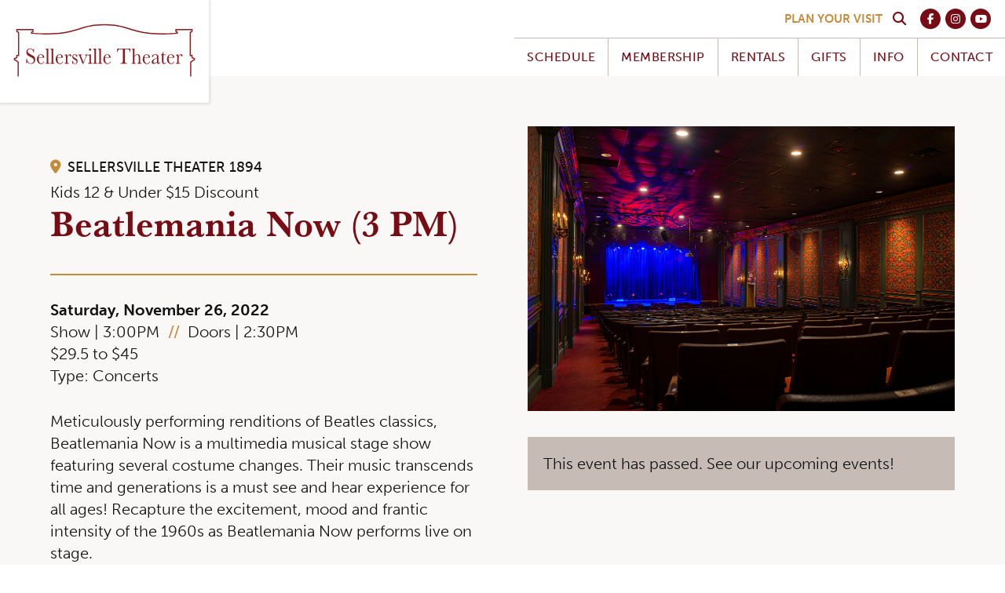

--- FILE ---
content_type: text/html; charset=UTF-8
request_url: https://www.st94.com/events/beatlemania-now-3-pm-2/
body_size: 5847
content:
<!DOCTYPE html>
<html lang="en">
<head>
    <meta http-equiv="Content-Type" content="text/html; charset=UTF-8" />
    <meta name="viewport" content="width=device-width, initial-scale=1">
    <link rel="shortcut icon" href="https://www.st94.com/favicon.ico" type="image/x-icon">

                        <title>Beatlemania Now (3 PM) | The Sellersville Theater</title>
            
    <!--Styles-->
    <link rel="stylesheet" href="https://cdn.jsdelivr.net/npm/bulma@0.9.3/css/bulma.min.css">
    <link rel="stylesheet" type="text/css" href="/assets/sellersville/css/styles.css" />

    <!--Fonts-->
    <link rel="stylesheet" href="https://use.typekit.net/xhm0aeo.css">
    <script src="https://kit.fontawesome.com/f03771e83d.js" crossorigin="anonymous"></script>

    <!--[if lt IE 9]>
      <script>
        var e = ("abbr,article,aside,audio,canvas,datalist,details," +
          "figure,footer,header,main,mark,menu,meter,nav,output," +
          "progress,section,time,video").split(',');
        for (var i = 0; i < e.length; i++) {
          document.createElement(e[i]);
        }
      </script>
    <![endif]-->

    <!--Meta Tags-->
            <link rel="canonical" href="https://www.st94.com/events/beatlemania-now-3-pm-2/">
                    <meta name="description" content="Meticulously performing renditions of Beatles classics, Beatlemania Now is a multimedia musical stage show featuring several costume changes. Their music transcends time and generations is a must see and hear experience for all ages! Recapture the excitement, mood and frantic intensity of the 1960s as Beatlemania Now performs live on stage.
Artist Website
&amp;nbsp;
Planning on seeing your favorite artist at Sellersville Theater? Why not make it a night? Use the promo code SHOW15 when booking online or by phone at The Washington House Hotel, right next door. Enjoy a dessert or a drink worry free, then head upstairs for a wonderful nights sleep. The next morning, our continental breakfast is prepared for you early, so you can still get to work on time! A processing fee of $6.50 per ticket owill appear on your order at check out. This fee is waived when you purchase in person at our Box Office, click here for hours. The cabaret and through row D are reserved for Theater Members until one month before the show. To inquire about Membership, call our Box Office at 215-257-5808 or click here. If you are a Theater Member, select your tickets using the price code that matches your Membership level and enter your Member ID into the Membership box on the checkout page. Friends &amp;amp; Fanatics: Thank you for your support! As promised, you do not pay additional ticket fees. Because we are unable to remove fees from online sales, we lower the ticket price you see below by $6.50 so that when the fee is applied it all balances out and you pay the original ticket price, nothing more! Please call the Box Office with questions at 215-257-5808.">
                <meta name="language" content="EN">
        <meta name="city" content="Doylestown">
        <meta name="state" content="PA">
        <meta name="zipcode" content="18901">
        <meta name="country" content="United States">

        <!--Twitter Card Data-->
        <meta name="twitter:card" content="summary_large_image">
                    <meta name="twitter:title" content="Beatlemania Now (3 PM) | The Sellersville Theater">
        
                    <meta name="twitter:description" content="Meticulously performing renditions of Beatles classics, Beatlemania Now is a multimedia musical stage show featuring several costume changes. Their music transcends time and generations is a must see and hear experience for all ages! Recapture the excitement, mood and frantic intensity of the 1960s as Beatlemania Now performs live on stage.
Artist Website
&amp;nbsp;
Planning on seeing your favorite artist at Sellersville Theater? Why not make it a night? Use the promo code SHOW15 when booking online or by phone at The Washington House Hotel, right next door. Enjoy a dessert or a drink worry free, then head upstairs for a wonderful nights sleep. The next morning, our continental breakfast is prepared for you early, so you can still get to work on time! A processing fee of $6.50 per ticket owill appear on your order at check out. This fee is waived when you purchase in person at our Box Office, click here for hours. The cabaret and through row D are reserved for Theater Members until one month before the show. To inquire about Membership, call our Box Office at 215-257-5808 or click here. If you are a Theater Member, select your tickets using the price code that matches your Membership level and enter your Member ID into the Membership box on the checkout page. Friends &amp;amp; Fanatics: Thank you for your support! As promised, you do not pay additional ticket fees. Because we are unable to remove fees from online sales, we lower the ticket price you see below by $6.50 so that when the fee is applied it all balances out and you pay the original ticket price, nothing more! Please call the Box Office with questions at 215-257-5808.">
                <meta name="twitter:creator" content="">
                    <meta name="twitter:image" content="https://www.etix.com/ticket/json/files/get?file=f7ec9d5e-a595-4ef2-b5c7-a06b326c9aa7&amp;alt=medium">
        
        <!--Open Graph Data-->
                    <meta property="og:title" content="Beatlemania Now (3 PM) | The Sellersville Theater" />
                <meta property="og:type" content="website" />
        <meta property="og:url" content="https://www.st94.com/" />
                    <meta property="og:image" content="https://www.etix.com/ticket/json/files/get?file=f7ec9d5e-a595-4ef2-b5c7-a06b326c9aa7&amp;alt=medium" />
                            <meta property="og:description" content="Meticulously performing renditions of Beatles classics, Beatlemania Now is a multimedia musical stage show featuring several costume changes. Their music transcends time and generations is a must see and hear experience for all ages! Recapture the excitement, mood and frantic intensity of the 1960s as Beatlemania Now performs live on stage.
Artist Website
&amp;nbsp;
Planning on seeing your favorite artist at Sellersville Theater? Why not make it a night? Use the promo code SHOW15 when booking online or by phone at The Washington House Hotel, right next door. Enjoy a dessert or a drink worry free, then head upstairs for a wonderful nights sleep. The next morning, our continental breakfast is prepared for you early, so you can still get to work on time! A processing fee of $6.50 per ticket owill appear on your order at check out. This fee is waived when you purchase in person at our Box Office, click here for hours. The cabaret and through row D are reserved for Theater Members until one month before the show. To inquire about Membership, call our Box Office at 215-257-5808 or click here. If you are a Theater Member, select your tickets using the price code that matches your Membership level and enter your Member ID into the Membership box on the checkout page. Friends &amp;amp; Fanatics: Thank you for your support! As promised, you do not pay additional ticket fees. Because we are unable to remove fees from online sales, we lower the ticket price you see below by $6.50 so that when the fee is applied it all balances out and you pay the original ticket price, nothing more! Please call the Box Office with questions at 215-257-5808.">
                <meta property="og:site_name" content="The Sellersville Theater" />
        <meta property="fb:admins" content="" />

        <!--Robots-->
                    <meta name="robots" content="all" />
            
    <!-- Facebook Pixel Code -->
    <script>
        !function(f,b,e,v,n,t,s)
        {if(f.fbq)return;n=f.fbq=function(){n.callMethod?
            n.callMethod.apply(n,arguments):n.queue.push(arguments)};
            if(!f._fbq)f._fbq=n;n.push=n;n.loaded=!0;n.version='2.0';
            n.queue=[];t=b.createElement(e);t.async=!0;
            t.src=v;s=b.getElementsByTagName(e)[0];
            s.parentNode.insertBefore(t,s)}(window, document,'script',
            'https://connect.facebook.net/en_US/fbevents.js');
        fbq('init', '192801454785599');
        fbq('track', 'PageView');
    </script>
    <noscript>
        <img height="1" width="1" style="display:none"
             src="https://www.facebook.com/tr?id=192801454785599&ev=PageView&noscript=1"/>
    </noscript>
    <!-- End Facebook Pixel Code -->

    <!--Facebook Verification-->
            <meta name="facebook-domain-verification" content="9700gexdz9cdii7ncacz1zstejfrws" />
    
    <!--AdRoll-->
    <script type="text/javascript"> adroll_adv_id = "EYFDMZCUKBCM7KCGM4TMFI"; adroll_pix_id = "D2RKN5CMGBHJXFFGIUTGWA"; adroll_version = "2.0";  (function(w, d, e, o, a) { w.__adroll_loaded = true; w.adroll = w.adroll || []; w.adroll.f = [ 'setProperties', 'identify', 'track' ]; var roundtripUrl = "https://s.adroll.com/j/" + adroll_adv_id + "/roundtrip.js"; for (a = 0; a < w.adroll.f.length; a++) { w.adroll[w.adroll.f[a]] = w.adroll[w.adroll.f[a]] || (function(n) { return function() { w.adroll.push([ n, arguments ]) } })(w.adroll.f[a]) }  e = d.createElement('script'); o = d.getElementsByTagName('script')[0]; e.async = 1; e.src = roundtripUrl; o.parentNode.insertBefore(e, o); })(window, document); adroll.track("pageView"); </script>
    
    <!-- Google tag (gtag.js) -->
    <script async src="https://www.googletagmanager.com/gtag/js?id=G-4PHVE2WDGX"></script>
    <script>
      window.dataLayer = window.dataLayer || [];
      function gtag(){dataLayer.push(arguments);}
      gtag('js', new Date());

      gtag('config', 'G-4PHVE2WDGX',{
        'linker':{
            'domains':['www.etix.com', 'event.etix.com']
        },
        'send_page_view': true,
        'anonymize_ip': false,
        'link_attribution': true,
        'allow_display_features': true
      });
      gtag('config', 'AW-704881341');
    </script>
    
</head>
	<body>
    <div id="mobileNav">
    
    <a href="#" aria-label="Close mobile nav" class="mobileClose"><i class="fal fa-times"></i></a>
    
    <div class="navWrapper">
        <ul class="navContent">

            <!--parents-->    

            <li class="navGroup hasChild">
                <a href="https://www.st94.com/upcoming-shows/" aria-label="View our schedule" data-id="schedule-submenu">
                    <div class="parent">
                        <h5>Schedule</h5>
                        <i class="far fa-long-arrow-right"></i>
                    </div>
                </a>
            </li>

            <li class="navGroup hasChild">
                <a href="https://www.st94.com/membership/" aria-label="Learn about our membership benefits" data-id="membership-submenu">
                    <div class="parent">
                        <h5>Membership</h5>
                        <i class="far fa-long-arrow-right"></i>
                    </div>
                </a>
            </li>

            <li class="navGroup">
                <a href="https://www.st94.com/rentals/" aria-label="Private event information">
                    <div class="parent">
                        <h5>Rentals</h5>
                    </div>
                </a>
            </li>

            <li class="navGroup">
                <a href="https://www.st94.com/gifts/" aria-label="Visit the gift shop">
                    <div class="parent">
                        <h5>Gifts</h5>
                    </div>
                </a>
            </li>

            <li class="navGroup hasChild">
                <a href="https://www.st94.com/history/" aria-label="Learn about the Sellersville Theater" data-id="info-submenu">
                    <div class="parent">
                        <h5>Info</h5>
                        <i class="far fa-long-arrow-right"></i>
                    </div>
                </a>
            </li>

            <li class="navGroup hasChild">
                <a href="https://www.st94.com/contact/" aria-label="Contact us" data-id="contact-submenu">
                    <div class="parent">
                        <h5>Contact</h5>
                        <i class="far fa-long-arrow-right"></i>
                    </div>
                </a>
            </li>

        </ul>

        <!--subnavs-->

        <ul id="schedule-submenu" class="nav subnav">
            <li class="back"><a href="#">
                    <i class="far fa-long-arrow-left"></i>
                    <h6>Return</h6>
                </a></li>
            <li class="child"><a href="https://www.st94.com/upcoming-shows/" aria-label="View our schedule">Upcoming Shows</a></li>
            <li class="child"><a href="https://www.st94.com/just-announced/" aria-label="See just announced shows">Just Announced</a></li>
            <li class="child"><a href="https://www.st94.com/seating-chart/" aria-label="View our seating chart">Seating Chart</a></li>
            <li class="child"><a href="https://www.st94.com/archived-shows/" aria-label="View our event archive">Archive</a></li>
        </ul>

        <ul id="membership-submenu" class="nav subnav">
            <li class="back"><a href="#">
                    <i class="far fa-long-arrow-left"></i>
                    <h6>Return</h6>
                </a></li>
            <li class="child"><a href="https://www.st94.com/membership/" aria-label="Learn about membership">Membership</a></li>
            <li class="child"><a href="https://www.st94.com/sponsorship/" aria-label="Learn about sponsorship">Sponsorship</a></li>
        </ul>

        <ul id="info-submenu" class="nav subnav">
            <li class="back"><a href="#">
                    <i class="far fa-long-arrow-left"></i>
                    <h6>Return</h6>
                </a></li>
            <li class="child"><a href="https://www.st94.com/history/" aria-label="Learn about the Sellersville Theater">History</a></li>
            <li class="child"><a href="https://www.st94.com/lodging/" aria-label="View nearby lodging">Lodging</a></li>
            <li class="child"><a href="https://www.st94.com/parking/" aria-label="View parking">Parking</a></li>
            <li class="child"><a href="https://www.st94.com/faqs/" aria-label="View faqs">FAQs</a></li>
            <li class="child"><a href="https://www.st94.com/employment/" aria-label="View employment opportunities">Employment</a></li>
        </ul>

        <ul id="contact-submenu" class="nav subnav">
            <li class="back"><a href="#">
                    <i class="far fa-long-arrow-left"></i>
                    <h6>Return</h6>
                </a></li>
            <li class="child"><a href="https://www.st94.com/contact/" aria-label="Contact us">Contact</a></li>
            <li class="child"><a href="https://www.google.com/maps/place/Sellersville+Theater/@40.3595977,-75.3109573,15z/data=!4m5!3m4!1s0x0:0x9a71f47515023b5e!8m2!3d40.3595977!4d-75.3109573" target="_blank" rel="noreferrer" aria-label="Get Directions">Directions</a></li>
            <li class="child"><a href="https://www.st94.com/newsletter/" aria-label="Join newsletter">Newsletter</a></li>
        </ul>
        
    </div>
    
    <ul class="navFooter">
        <li class="search"><a href="/search/"><i class="fas fa-search"></i> Search</a></li>
        <li class="social"><a href="https://www.facebook.com/SellersvilleTheater" aria-label="Visit our Facebook profile" target="_blank" rel="noreferrer">
    <div class="orb">
        <i class="fab fa-facebook-f fa-fw"></i>
    </div>
</a></li>
<li class="social"><a href="https://www.instagram.com/sellersvilletheater" aria-label="Visit our Instagram profile" target="_blank" rel="noreferrer">
    <div class="orb">
        <i class="fab fa-instagram fa-fw"></i>
    </div>
</a></li>
<li class="social"><a href="https://www.youtube.com/user/st94tv" aria-label="Visit our YouTube profile" target="_blank" rel="noreferrer">
    <div class="orb">
        <i class="fab fa-youtube fa-fw"></i>
    </div>
</a></li>    </ul>
</div>    <div id="mainView">
                <header>
    <a href="https://www.st94.com/"><div class="brand">
        <img src="https://www.st94.com/assets/sellersville/img/sellersville-theater-logo.svg" alt="Sellersville Theater Logo">
    </div></a>
    <div class="navElements">
        <ul class="utilityNav">
            <li class="visit"><a href="/contact/">Plan Your Visit</a></li>
            <li class="search"><a href="/search/" aria-label="Search our site"><span class="iconWrapper"><i class="fas fa-search"></i></span></a></li>
            <li class="social"><a href="https://www.facebook.com/SellersvilleTheater" aria-label="Visit our Facebook profile" target="_blank" rel="noreferrer">
    <div class="orb">
        <i class="fab fa-facebook-f fa-fw"></i>
    </div>
</a></li>
<li class="social"><a href="https://www.instagram.com/sellersvilletheater" aria-label="Visit our Instagram profile" target="_blank" rel="noreferrer">
    <div class="orb">
        <i class="fab fa-instagram fa-fw"></i>
    </div>
</a></li>
<li class="social"><a href="https://www.youtube.com/user/st94tv" aria-label="Visit our YouTube profile" target="_blank" rel="noreferrer">
    <div class="orb">
        <i class="fab fa-youtube fa-fw"></i>
    </div>
</a></li>        </ul>
        <nav>
    <ul class="navContent">
            
        <li class="parent">
            <a href="https://www.st94.com/upcoming-shows/" aria-label="View our schedule">Schedule</a>     
            <ul class="subnav">
                <li class="child"><a href="https://www.st94.com/upcoming-shows/" aria-label="View our schedule">Upcoming Shows</a></li>
                <li class="child"><a href="https://www.st94.com/just-announced/" aria-label="See just announced shows">Just Announced</a></li>
                <li class="child"><a href="https://www.st94.com/seating-chart/" aria-label="View our seating chart">Seating Chart</a></li>
                <li class="child"><a href="https://www.st94.com/archived-shows/" aria-label="View our event archive">Archive</a></li>
            </ul>
        </li>
        
        <li class="parent">
            <a href="https://www.st94.com/membership/" aria-label="Learn about our membership benefits">Membership</a>     
            <ul class="subnav">
                <li class="child"><a href="https://www.st94.com/membership/" aria-label="Learn about membership">Membership</a></li>
                <li class="child"><a href="https://www.st94.com/sponsorship/" aria-label="Learn about sponsorship">Sponsorship</a></li>
            </ul>
        </li>   
        
        <li class="parent">
            <a href="https://www.st94.com/rentals/" aria-label="Private event information">Rentals</a>
        </li>
        
        <li class="parent">
            <a href="https://www.st94.com/gifts/" aria-label="Visit the gift shop">Gifts</a>
        </li>  
        
        <li class="parent">
            <a href="https://www.st94.com/history/" aria-label="Learn about the Sellersville Theater">Info</a>
            <ul class="subnav">
                <li class="child"><a href="https://www.st94.com/history/" aria-label="Learn about the Sellersville Theater">History</a></li>
                <li class="child"><a href="https://www.st94.com/lodging/" aria-label="View nearby lodging">Lodging</a></li>
                <li class="child"><a href="https://www.st94.com/parking/" aria-label="View parking">Parking</a></li>
                <li class="child"><a href="https://www.st94.com/faqs/" aria-label="View faqs">FAQs</a></li>
                <li class="child"><a href="https://www.st94.com/employment/" aria-label="View employment opportunities">Employment</a></li>
            </ul>
        </li>
        
        <li class="parent">
            <a href="https://www.st94.com/contact/" aria-label="Contact us">Contact</a>     
            <ul class="subnav">
                <li class="child"><a href="https://www.st94.com/contact/" aria-label="Contact us">Contact</a></li>
                <li class="child"><a href="https://www.google.com/maps/place/Sellersville+Theater/@40.3595977,-75.3109573,15z/data=!4m5!3m4!1s0x0:0x9a71f47515023b5e!8m2!3d40.3595977!4d-75.3109573" target="_blank" rel="noreferrer" aria-label="Get Directions">Directions</a></li>
                <li class="child"><a href="https://www.st94.com/newsletter/" aria-label="Sign up for our newsletter">Newsletter</a></li>
            </ul>
        </li>
    </ul>
</nav>    </div>
    <div class="mobileTrigger">
        <h4><i class="far fa-bars"></i> Menu</h4>
    </div>
    <div class="clear"></div>
</header>        <main id="pageContent">
            <div id="event" class="5181875">

    <div class="container is-fluid">
        <div class="columns is-8 is-variable is-block-touch">
            <div class="column is-full-touch">
                <div class="eventDetails">

                    <div class="titleRow">
                                                    <p class="venue 522"><i class="fas fa-map-marker-alt"></i> Sellersville Theater 1894</p>
                                                <div class="tagline"><p>Kids 12 &amp; Under $15 Discount</p></div>
                        <h1>Beatlemania Now (3 PM)</h1>
                        <p class="subheader"></p>
                    </div>

                    <div class="overview">
                        <p class="date"><b>Saturday, November 26, 2022</b></p>
                        <p class="times">Show | 3:00PM <span>//</span> Doors | 2:30PM</p>                        
                                                
                                                <p class="price range">$29.5 to $45</p>
                        
                                                    <p class="genre">Type: Concerts</p>
                                            </div>

                    
                    <div class="content">
                        <p>Meticulously performing renditions of Beatles classics, Beatlemania Now is a multimedia musical stage show featuring several costume changes. Their music transcends time and generations is a must see and hear experience for all ages! Recapture the excitement, mood and frantic intensity of the 1960s as Beatlemania Now performs live on stage.</p>
<p><a href="http://beatlemanianow.com" target="_blank" rel="noreferrer noopener">Artist Website</a></p>
<p> </p>
<p><br />Planning on seeing your favorite artist at Sellersville Theater? Why not make it a night? Use the promo code SHOW15 when <a href="https://secure.thinkreservations.com/washingtonhouse/reservations">booking online</a> or by phone at The Washington House Hotel, right next door. Enjoy a dessert or a drink worry free, then head upstairs for a wonderful nights sleep. The next morning, our continental breakfast is prepared for you early, so you can still get to work on time! <br /><br />A processing fee of $6.50 per ticket owill appear on your order at check out. This fee is waived when you purchase in person at our Box Office, <a href="https://www.st94.com/contact/">click here</a> for hours. <br /><br />The cabaret and through row D are reserved for <strong>Theater Members</strong> until one month before the show. To inquire about <strong>Membership</strong>, call our Box Office at 215-257-5808 or <a href="https://www.st94.com/membership/">click here</a>. If you are a <strong>Theater Member</strong>, select your tickets using the price code that matches your Membership level and enter your Member ID into the Membership box on the checkout page. <br /><br /><strong>Friends &amp; Fanatics:</strong> Thank you for your support! As promised, you do not pay additional ticket fees. Because we are unable to remove fees from online sales, we lower the ticket price you see below by $6.50 so that when the fee is applied it all balances out and you pay the original ticket price, nothing more! Please call the Box Office with questions at 215-257-5808.</p>
                    </div>
                </div>
            </div>
            <div class="column is-full-touch">
                <div class="eventSummary">
                                        
                    
                                                                
                                            <img src="https://storage.googleapis.com/st94/Theater/Interior/stwh-17.jpg" alt="Beatlemania Now (3 PM)">
                    
                    
                    
                                                <a href="https://www.st94.com/upcoming-shows"><div class="pastEvent">
                                <p>This event has passed. See our upcoming events!</p>
                            </div></a>
                                            </div>

                                    </div>
            </div>
        </div>
    </div>

    <div class="utility eventFooter">
        <div class="container is-fluid">
            <a href="https://www.st94.com/upcoming-shows"><p><i class="far fa-arrow-left"></i> View All Events</p></a>
        </div>
    </div>
    <div id="cta" style="background-image: url(https://storage.googleapis.com/st94/Theater/Interior/stwh-01.jpg)">
    <div class="container is-fluid">
        <div class="ctaContent" data-aos="fade-up" data-aos-duration="1500">
            <h4>Let’s Catch a Show</h4>
                <a href="/upcoming-shows/"  class="button primary">Box Office</a>        </div>
        <div class="badges">
                                    <img src="https://storage.googleapis.com/st94/Badges/trip-advisor.png" alt="The Washington House Hotel &amp; Restaurant Top Rated TripAdvisor" class="badge">
                            </div>
    </div>
    <div class="overlay cover darken"></div>
</div>
</div>
        </main>
        <footer>
    <div class="footerContent">
        <div class="container is-fluid">
            <ul class="location">
                <li><a href="https://st94.com"><h6>Sellersville <br>Theater</h6></a></li>
                                <li><a href="https://www.google.com/maps/place/Sellersville+Theater/@40.3595977,-75.3109573,15z/data=!4m5!3m4!1s0x0:0x9a71f47515023b5e!8m2!3d40.3595977!4d-75.3109573" aria-label="Directions to the Sellersville Theater">24 West Temple Avenue, PO Box 423</a></li>
                <li><a href="https://www.google.com/maps/place/Sellersville+Theater/@40.3595977,-75.3109573,15z/data=!4m5!3m4!1s0x0:0x9a71f47515023b5e!8m2!3d40.3595977!4d-75.3109573" aria-label="Directions to the Sellersville Theater">Sellersville, PA 18960</a></li>
                                <li><a href="tel:2152575808" aria-label="Call the Sellersville Theater">215-257-5808</a></li>
                <li>Box Office open 10-5 Mon-Sat, 12-5 Sun, + Shows</li>
            </ul>
            <ul class="location">
                <li><a href="https://washingtonhouse.net"><h6>Washington <br>House</h6></a></li>
                                <li><a href="https://www.google.com/maps/place/The+Washington+House+Hotel+%26+Restaurant/@40.3596402,-75.3110617,15z/data=!4m8!3m7!1s0x0:0x664f29a9ba7dcf34!5m2!4m1!1i2!8m2!3d40.3596402!4d-75.3110617" aria-label="Directions to the Washington House">136 North Main Street, PO Box 423</a></li>
                <li><a href="https://www.google.com/maps/place/The+Washington+House+Hotel+%26+Restaurant/@40.3596402,-75.3110617,15z/data=!4m8!3m7!1s0x0:0x664f29a9ba7dcf34!5m2!4m1!1i2!8m2!3d40.3596402!4d-75.3110617" aria-label="Directions to the Washington House">Sellersville, PA 18960</a></li>
                                <li><a href="tel:2152573000" aria-label="Call the Washington House">215-257-3000</a></li>
                <li>Seating until 8 PM Sun-Thu, until 9 PM Fri-Sat</li>
            </ul>
            <div class="subscribe">
                <div class="newsletter">
                                    <h6>Sign Up</h6>
                    <p>Subscribe to our email list for the latest news, events, and more! We take your privacy seriously.</p>
                    <a href="https://www.st94.com/newsletter/" class="button newsletter">Subscribe</a>
                                </div>
                <ul class="socialLinks">
                    <li>Follow Us</li>    
                    <li class="social"><a href="https://www.facebook.com/SellersvilleTheater" aria-label="Visit our Facebook profile" target="_blank" rel="noreferrer">
    <div class="orb">
        <i class="fab fa-facebook-f fa-fw"></i>
    </div>
</a></li>
<li class="social"><a href="https://www.instagram.com/sellersvilletheater" aria-label="Visit our Instagram profile" target="_blank" rel="noreferrer">
    <div class="orb">
        <i class="fab fa-instagram fa-fw"></i>
    </div>
</a></li>
<li class="social"><a href="https://www.youtube.com/user/st94tv" aria-label="Visit our YouTube profile" target="_blank" rel="noreferrer">
    <div class="orb">
        <i class="fab fa-youtube fa-fw"></i>
    </div>
</a></li>                </ul>
            </div>
            <div class="clear"></div>
        </div>
    </div>
    <div class="legal">
        <div class="container is-fluid">
            <ul>
                <li>© SELLERSVILLE THEATER</li>
                <li><a href="/contact/">Contact Us</a></li>
                <li><a href="/news/privacy-policy/">Privacy</a></li>
                <li>Crafted By <a href="https://www.mindyour.design/" target="_blank" rel="noreferrer">Mind Your Design</a></li>
            </ul>
        </div>
    </div>
</footer>    </div>
        
    <script async defer src="/assets/global/js/app.js"></script>
	<script defer src="https://static.cloudflareinsights.com/beacon.min.js/vcd15cbe7772f49c399c6a5babf22c1241717689176015" integrity="sha512-ZpsOmlRQV6y907TI0dKBHq9Md29nnaEIPlkf84rnaERnq6zvWvPUqr2ft8M1aS28oN72PdrCzSjY4U6VaAw1EQ==" data-cf-beacon='{"version":"2024.11.0","token":"c2710b93739445768e83269018ee49ea","r":1,"server_timing":{"name":{"cfCacheStatus":true,"cfEdge":true,"cfExtPri":true,"cfL4":true,"cfOrigin":true,"cfSpeedBrain":true},"location_startswith":null}}' crossorigin="anonymous"></script>
</body>
</html>